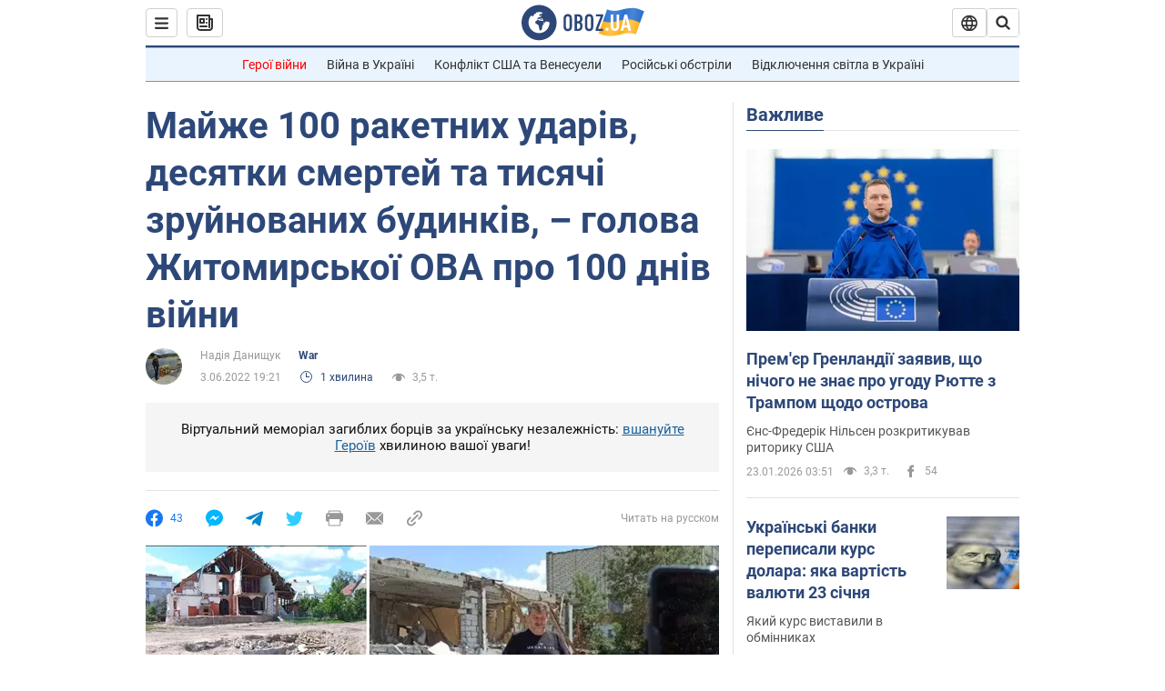

--- FILE ---
content_type: application/x-javascript; charset=utf-8
request_url: https://servicer.idealmedia.io/1418748/1?nocmp=1&sessionId=69737bda-09230&sessionPage=1&sessionNumberWeek=1&sessionNumber=1&scale_metric_1=64.00&scale_metric_2=256.00&scale_metric_3=100.00&cbuster=1769176026196107099107&pvid=21441713-4190-47a7-b004-5a2799a17a05&implVersion=11&lct=1763555100&mp4=1&ap=1&consentStrLen=0&wlid=9cdd7c10-4aba-437b-a110-ffb7e6dac911&uniqId=0b0f8&niet=4g&nisd=false&evt=%5B%7B%22event%22%3A1%2C%22methods%22%3A%5B1%2C2%5D%7D%2C%7B%22event%22%3A2%2C%22methods%22%3A%5B1%2C2%5D%7D%5D&pv=5&jsv=es6&dpr=1&hashCommit=cbd500eb&apt=2022-06-03T19%3A21%3A00&tfre=3979&w=0&h=1&tl=150&tlp=1&sz=0x1&szp=1&szl=1&cxurl=https%3A%2F%2Fwar.obozrevatel.com%2Fukr%2Fmajzhe-100-raketnih-udariv-desyatki-smertej-ta-tisyachi-zrujnovanih-budinkiv-golova-zhitomirskoi-ova-pro-100-dniv-vijni.htm&ref=&lu=https%3A%2F%2Fwar.obozrevatel.com%2Fukr%2Fmajzhe-100-raketnih-udariv-desyatki-smertej-ta-tisyachi-zrujnovanih-budinkiv-golova-zhitomirskoi-ova-pro-100-dniv-vijni.htm
body_size: 881
content:
var _mgq=_mgq||[];
_mgq.push(["IdealmediaLoadGoods1418748_0b0f8",[
["ua.tribuna.com","11961719","1","Дерюгина ответила на вопрос, почему развелась с Блохиным","Президент Украинской федерации гимнастики Ирина Дерюгина рассказала, почему завершился ее брак с Олегом Блохиным.– Почему вы развелись?– У него родились дети.","0","","","","shIG4eu1UwINsmHFEum9HAB-3XLLTdhITZLCqKzNZAw0SzVyF_SAN_yRZlnvElbRJP9NESf5a0MfIieRFDqB_Kldt0JdlZKDYLbkLtP-Q-VEy40oUcDiHbz1AO4m7JxZ",{"i":"https://s-img.idealmedia.io/n/11961719/45x45/160x0x520x520/aHR0cDovL2ltZ2hvc3RzLmNvbS90LzQyNjAwMi85MjI3NTQ4ODU2NmYyMWU5ODlkYWVlN2NhMjI4NTQ4NS5qcGc.webp?v=1769176026-qL9g63NBsBckW7nm01EPzxiKfvIbU0p5SE-cPH4sccM","l":"https://clck.idealmedia.io/pnews/11961719/i/1298901/pp/1/1?h=shIG4eu1UwINsmHFEum9HAB-3XLLTdhITZLCqKzNZAw0SzVyF_SAN_yRZlnvElbRJP9NESf5a0MfIieRFDqB_Kldt0JdlZKDYLbkLtP-Q-VEy40oUcDiHbz1AO4m7JxZ&utm_campaign=obozrevatel.com&utm_source=obozrevatel.com&utm_medium=referral&rid=0168a4dc-f862-11f0-9514-d404e6f98490&tt=Direct&att=3&afrd=296&iv=11&ct=1&gdprApplies=0&muid=q0n6U6qcLaL5&st=-300&mp4=1&h2=RGCnD2pppFaSHdacZpvmnsy2GX6xlGXVu7txikoXAu_3Uq9CZQIGhHBl6Galy7GAUxS4U-sB8WxEelr10UWU-Q**","adc":[],"sdl":0,"dl":"","category":"Спорт","dbbr":0,"bbrt":0,"type":"e","media-type":"static","clicktrackers":[],"cta":"Читати далі","cdt":"","tri":"01692424-f862-11f0-9514-d404e6f98490","crid":"11961719"}],],
{"awc":{},"dt":"desktop","ts":"","tt":"Direct","isBot":1,"h2":"RGCnD2pppFaSHdacZpvmnsy2GX6xlGXVu7txikoXAu_3Uq9CZQIGhHBl6Galy7GAUxS4U-sB8WxEelr10UWU-Q**","ats":0,"rid":"0168a4dc-f862-11f0-9514-d404e6f98490","pvid":"21441713-4190-47a7-b004-5a2799a17a05","iv":11,"brid":32,"muidn":"q0n6U6qcLaL5","dnt":2,"cv":2,"afrd":296,"consent":true,"adv_src_id":39175}]);
_mgqp();
